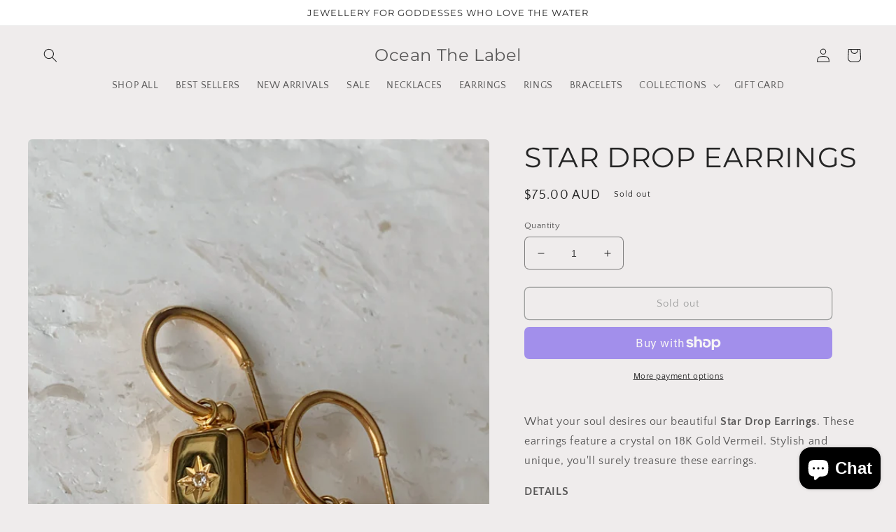

--- FILE ---
content_type: application/x-javascript; charset=utf-8
request_url: https://bundler.nice-team.net/app/shop/status/oceanthelabel.myshopify.com.js?1769024967
body_size: -362
content:
var bundler_settings_updated='1765430612';